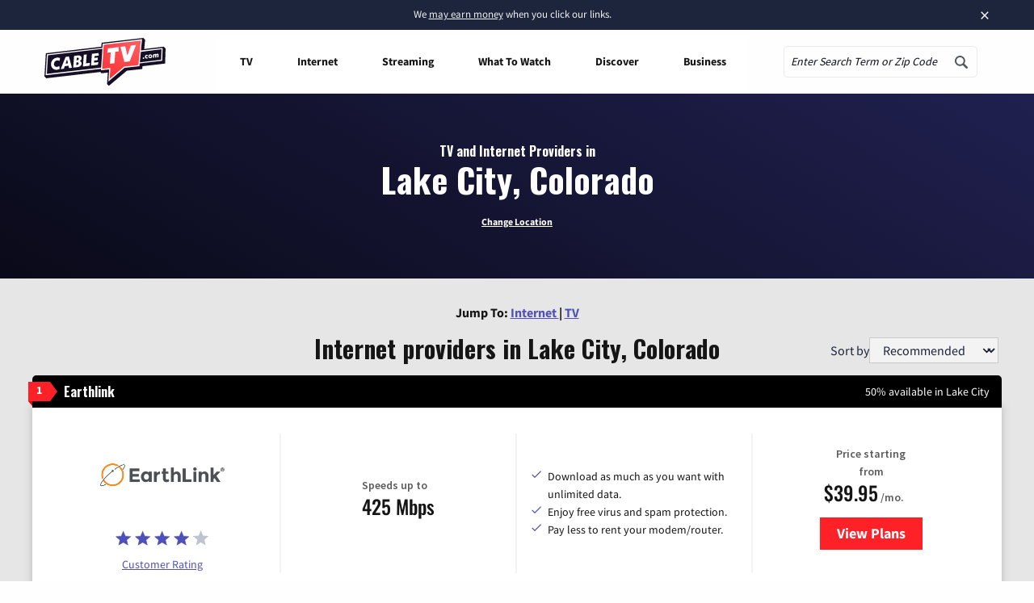

--- FILE ---
content_type: text/css
request_url: https://tags.srv.stackadapt.com/sa.css
body_size: -11
content:
:root {
    --sa-uid: '0-03bbe76c-2e48-585f-44f4-5fa840531cfb';
}